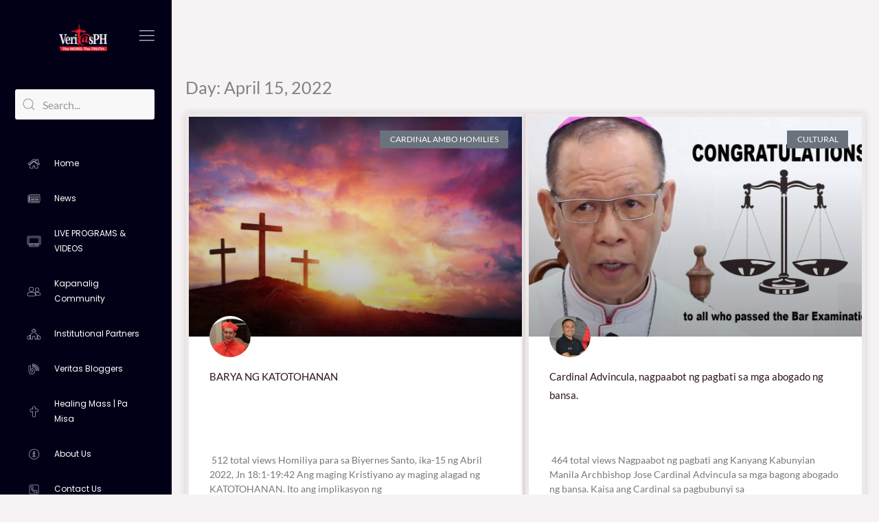

--- FILE ---
content_type: application/javascript
request_url: https://www.veritasph.net/wp-content/plugins/wp-swiper/gutenberg/js/frontend_block.js?ver=1.0.33
body_size: 713
content:
(()=>{"use strict";new function(){var t=this;t.options={},t.init=function(){t.init_options()},t.getNumber=function(t){let e=arguments.length>1&&void 0!==arguments[1]?arguments[1]:1;return Number(t)?Number(t):e},this.JSONify=t=>{var e={};for(var i in t)e['"'+i+'"']=t[i];return e},t.init_options=function(){var e=document.querySelectorAll(".wp-swiper");window.wpSwiper=[],window.wpSwiperThumbs=[];for(let i=0;i<e.length;i++){e[i].classList.add(`wp-swiper--${i}`);let a=e[i].querySelector(".swiper-container");if(a.hasAttribute("data-freemode")&&"true"==a.getAttribute("data-freemode")&&("true"==a.getAttribute("data-freemode")&&"true"==a.getAttribute("data-sticky")?t.options.freeMode={enabled:!0,sticky:!0}:t.options.freeMode=!0),a.hasAttribute("data-navigation")&&"true"==a.getAttribute("data-navigation")&&(t.options.navigation={nextEl:e[i].querySelector(".swiper-button-next"),prevEl:e[i].querySelector(".swiper-button-prev")}),a.hasAttribute("data-pagination")&&"true"==a.getAttribute("data-pagination")?(t.options.pagination={el:e[i].querySelector(".swiper-pagination")},a.getAttribute("data-paginationtype")&&(t.options.pagination.type=a.getAttribute("data-paginationtype")),a.getAttribute("data-clickablepagination")&&(t.options.pagination.clickable=a.getAttribute("data-clickablepagination"))):t.options.pagination=!1,a.hasAttribute("data-slidespercolumn")&&(t.options.slidesPerColumn=t.getNumber(a.getAttribute("data-slidespercolumn"),1)),a.hasAttribute("data-autoplay")&&(t.options.autoplay="true"==a.getAttribute("data-autoplay")),a.hasAttribute("data-delay")&&t.options.autoplay&&(t.options.autoplay={},t.options.autoplay.delay=a.getAttribute("data-delay")),a.hasAttribute("data-speed")&&(t.options.speed=t.getNumber(a.getAttribute("data-speed"),500)),a.hasAttribute("data-loop")&&(t.options.loop="true"==a.getAttribute("data-loop")),a.hasAttribute("data-effect")&&(t.options.effect=a.getAttribute("data-effect"),"fade"==t.options.effect&&(t.options.fadeEffect={crossFade:!0})),a.hasAttribute("data-direction")&&(t.options.direction=a.getAttribute("data-direction")),a.hasAttribute("data-slidesperview")&&(t.options.slidesPerView=a.getAttribute("data-slidesperview")),a.hasAttribute("data-spacebetween")&&(t.options.spaceBetween=t.getNumber(a.getAttribute("data-spacebetween"),0)),a.hasAttribute("data-autoheight")&&"true"===a.getAttribute("data-autoheight")&&(t.options.autoHeight=!0),a.hasAttribute("data-breakpoints")){const e=a.getAttribute("data-breakpoints");void 0!==e&&(t.options.breakpoints=JSON.parse(e.replace(/\\/g,"")))}if(a.hasAttribute("data-mousewheel")&&(t.options.mousewheel=a.getAttribute("data-mousewheel")),a.hasAttribute("data-releaseonedges")&&"true"===a.getAttribute("data-mousewheel")&&"true"===a.getAttribute("data-releaseonedges")&&(t.options.mousewheel={},t.options.mousewheel.releaseOnEdges=a.getAttribute("data-releaseonedges")),a.hasAttribute("data-thumbsconfig")){let o={spaceBetween:10,slidesPerView:4,freeMode:!0,watchSlidesProgress:!0};const r=e[i].querySelector(".swiper-wrapper").cloneNode(!0),n=e[i].querySelector(".wp-swiper__thumbs .swiper-container");e[i].querySelector(".wp-swiper__thumbs .swiper-wrapper").replaceWith(r),o=JSON.parse(a.getAttribute("data-thumbsconfig")),window.wpSwiperThumbs[i]=new Swiper(n,o),t.options={...t.options,thumbs:{swiper:window.wpSwiperThumbs[i]}}}"vertical"==t.options.direction&&(t.options.on={init:function(){var t=this.wrapperEl,e=t.children[this.activeIndex].querySelector(".wp-swiper__slide-content").offsetHeight;t.style.height=e+"px"},slideChangeTransitionEnd:function(){var t=this.wrapperEl,e=t.children[this.activeIndex].querySelector(".wp-swiper__slide-content").offsetHeight;t.style.height=e+"px"}}),a.hasAttribute("data-debug")&&"true"==a.getAttribute("data-debug")&&console.log({swiper_container:a,options:t.options}),window.wpSwiper[i]=new Swiper(a,t.options)}},window.addEventListener("DOMContentLoaded",(e=>{try{t.init()}catch(t){console.warn("JS Error: "),console.log(t)}}))}})();